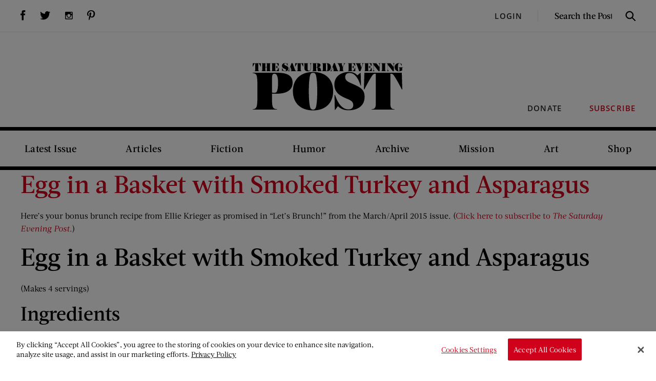

--- FILE ---
content_type: text/html; charset=UTF-8
request_url: https://www.saturdayeveningpost.com/sep-keyword/pound-asparagus-stalks/
body_size: 14333
content:
<!DOCTYPE html>
	<html lang="en-US" class="no-js http1">
	<head>
		<!-- DNS Prefetching -->
		<link rel="dns-prefetch" href="//www.googletagservices.com">
		<link rel="dns-prefetch" href="//www.googletagmanager.com">

		<!-- meta cluster -->
		<meta charset="UTF-8">
		<meta name="viewport" content="width=device-width, initial-scale=1.0">

		<meta name='robots' content='index, follow, max-image-preview:large, max-snippet:-1, max-video-preview:-1' />
	<style>img:is([sizes="auto" i], [sizes^="auto," i]) { contain-intrinsic-size: 3000px 1500px }</style>
	<!-- OneTrust Cookies Consent Notice start -->

<script src="https://cookie-cdn.cookiepro.com/scripttemplates/otSDKStub.js"  type="text/javascript" charset="UTF-8" data-domain-script="b491c281-f032-4812-9b0e-cf8c575f63d8"></script>
<script type="text/javascript">
function OptanonWrapper() { }
</script>
<!-- OneTrust Cookies Consent Notice end --><script>window._wca = window._wca || [];</script>

	<!-- This site is optimized with the Yoast SEO plugin v26.8 - https://yoast.com/product/yoast-seo-wordpress/ -->
	<title>pound asparagus stalks Archives | The Saturday Evening Post</title>
	<link rel="canonical" href="https://www.saturdayeveningpost.com/sep-keyword/pound-asparagus-stalks/" />
	<meta property="og:locale" content="en_US" />
	<meta property="og:type" content="article" />
	<meta property="og:title" content="pound asparagus stalks Archives | The Saturday Evening Post" />
	<meta property="og:url" content="https://www.saturdayeveningpost.com/sep-keyword/pound-asparagus-stalks/" />
	<meta property="og:site_name" content="The Saturday Evening Post" />
	<meta name="twitter:card" content="summary_large_image" />
	<meta name="twitter:site" content="@SatEvePost" />
	<script type="application/ld+json" class="yoast-schema-graph">{"@context":"https://schema.org","@graph":[{"@type":"CollectionPage","@id":"https://www.saturdayeveningpost.com/sep-keyword/pound-asparagus-stalks/","url":"https://www.saturdayeveningpost.com/sep-keyword/pound-asparagus-stalks/","name":"pound asparagus stalks Archives | The Saturday Evening Post","isPartOf":{"@id":"https://www.saturdayeveningpost.com/#website"},"primaryImageOfPage":{"@id":"https://www.saturdayeveningpost.com/sep-keyword/pound-asparagus-stalks/#primaryimage"},"image":{"@id":"https://www.saturdayeveningpost.com/sep-keyword/pound-asparagus-stalks/#primaryimage"},"thumbnailUrl":"https://www.saturdayeveningpost.com/wp-content/uploads/satevepost/Egg-in-a-Basket-with-Smoked-Turkey-and-Asparagus-e1424796752429.jpg","breadcrumb":{"@id":"https://www.saturdayeveningpost.com/sep-keyword/pound-asparagus-stalks/#breadcrumb"},"inLanguage":"en-US"},{"@type":"ImageObject","inLanguage":"en-US","@id":"https://www.saturdayeveningpost.com/sep-keyword/pound-asparagus-stalks/#primaryimage","url":"https://www.saturdayeveningpost.com/wp-content/uploads/satevepost/Egg-in-a-Basket-with-Smoked-Turkey-and-Asparagus-e1424796752429.jpg","contentUrl":"https://www.saturdayeveningpost.com/wp-content/uploads/satevepost/Egg-in-a-Basket-with-Smoked-Turkey-and-Asparagus-e1424796752429.jpg","width":569,"height":758,"caption":"Egg in a Basket with Smoked Turkey and Asparagus (Photo by Alexandra Grablewski)"},{"@type":"BreadcrumbList","@id":"https://www.saturdayeveningpost.com/sep-keyword/pound-asparagus-stalks/#breadcrumb","itemListElement":[{"@type":"ListItem","position":1,"name":"Home","item":"https://www.saturdayeveningpost.com/"},{"@type":"ListItem","position":2,"name":"pound asparagus stalks"}]},{"@type":"WebSite","@id":"https://www.saturdayeveningpost.com/#website","url":"https://www.saturdayeveningpost.com/","name":"The Saturday Evening Post","description":"Home of The Saturday Evening Post","publisher":{"@id":"https://www.saturdayeveningpost.com/#organization"},"potentialAction":[{"@type":"SearchAction","target":{"@type":"EntryPoint","urlTemplate":"https://www.saturdayeveningpost.com/?s={search_term_string}"},"query-input":{"@type":"PropertyValueSpecification","valueRequired":true,"valueName":"search_term_string"}}],"inLanguage":"en-US"},{"@type":"Organization","@id":"https://www.saturdayeveningpost.com/#organization","name":"The Saturday Evening Post","url":"https://www.saturdayeveningpost.com/","logo":{"@type":"ImageObject","inLanguage":"en-US","@id":"https://www.saturdayeveningpost.com/#/schema/logo/image/","url":"https://www.saturdayeveningpost.com/wp-content/uploads/satevepost/SEP-logo-from-Brian.png","contentUrl":"https://www.saturdayeveningpost.com/wp-content/uploads/satevepost/SEP-logo-from-Brian.png","width":3131,"height":986,"caption":"The Saturday Evening Post"},"image":{"@id":"https://www.saturdayeveningpost.com/#/schema/logo/image/"},"sameAs":["https://www.facebook.com/saturdayeveningpost","https://x.com/SatEvePost","https://instagram.com/satevepost/","https://www.pinterest.com/satevepost/","https://www.youtube.com/user/satevepost"]}]}</script>
	<!-- / Yoast SEO plugin. -->


<link rel='dns-prefetch' href='//stats.wp.com' />
<link rel='dns-prefetch' href='//secure.gravatar.com' />
<link rel='dns-prefetch' href='//v0.wordpress.com' />
<link rel='preconnect' href='//c0.wp.com' />
<link rel="alternate" type="application/rss+xml" title="The Saturday Evening Post &raquo; pound asparagus stalks Keyword Feed" href="https://www.saturdayeveningpost.com/sep-keyword/pound-asparagus-stalks/feed/" />
<script type="text/javascript">
/* <![CDATA[ */
window._wpemojiSettings = {"baseUrl":"https:\/\/s.w.org\/images\/core\/emoji\/16.0.1\/72x72\/","ext":".png","svgUrl":"https:\/\/s.w.org\/images\/core\/emoji\/16.0.1\/svg\/","svgExt":".svg","source":{"concatemoji":"https:\/\/www.saturdayeveningpost.com\/wp-includes\/js\/wp-emoji-release.min.js?ver=6.8.3"}};
/*! This file is auto-generated */
!function(s,n){var o,i,e;function c(e){try{var t={supportTests:e,timestamp:(new Date).valueOf()};sessionStorage.setItem(o,JSON.stringify(t))}catch(e){}}function p(e,t,n){e.clearRect(0,0,e.canvas.width,e.canvas.height),e.fillText(t,0,0);var t=new Uint32Array(e.getImageData(0,0,e.canvas.width,e.canvas.height).data),a=(e.clearRect(0,0,e.canvas.width,e.canvas.height),e.fillText(n,0,0),new Uint32Array(e.getImageData(0,0,e.canvas.width,e.canvas.height).data));return t.every(function(e,t){return e===a[t]})}function u(e,t){e.clearRect(0,0,e.canvas.width,e.canvas.height),e.fillText(t,0,0);for(var n=e.getImageData(16,16,1,1),a=0;a<n.data.length;a++)if(0!==n.data[a])return!1;return!0}function f(e,t,n,a){switch(t){case"flag":return n(e,"\ud83c\udff3\ufe0f\u200d\u26a7\ufe0f","\ud83c\udff3\ufe0f\u200b\u26a7\ufe0f")?!1:!n(e,"\ud83c\udde8\ud83c\uddf6","\ud83c\udde8\u200b\ud83c\uddf6")&&!n(e,"\ud83c\udff4\udb40\udc67\udb40\udc62\udb40\udc65\udb40\udc6e\udb40\udc67\udb40\udc7f","\ud83c\udff4\u200b\udb40\udc67\u200b\udb40\udc62\u200b\udb40\udc65\u200b\udb40\udc6e\u200b\udb40\udc67\u200b\udb40\udc7f");case"emoji":return!a(e,"\ud83e\udedf")}return!1}function g(e,t,n,a){var r="undefined"!=typeof WorkerGlobalScope&&self instanceof WorkerGlobalScope?new OffscreenCanvas(300,150):s.createElement("canvas"),o=r.getContext("2d",{willReadFrequently:!0}),i=(o.textBaseline="top",o.font="600 32px Arial",{});return e.forEach(function(e){i[e]=t(o,e,n,a)}),i}function t(e){var t=s.createElement("script");t.src=e,t.defer=!0,s.head.appendChild(t)}"undefined"!=typeof Promise&&(o="wpEmojiSettingsSupports",i=["flag","emoji"],n.supports={everything:!0,everythingExceptFlag:!0},e=new Promise(function(e){s.addEventListener("DOMContentLoaded",e,{once:!0})}),new Promise(function(t){var n=function(){try{var e=JSON.parse(sessionStorage.getItem(o));if("object"==typeof e&&"number"==typeof e.timestamp&&(new Date).valueOf()<e.timestamp+604800&&"object"==typeof e.supportTests)return e.supportTests}catch(e){}return null}();if(!n){if("undefined"!=typeof Worker&&"undefined"!=typeof OffscreenCanvas&&"undefined"!=typeof URL&&URL.createObjectURL&&"undefined"!=typeof Blob)try{var e="postMessage("+g.toString()+"("+[JSON.stringify(i),f.toString(),p.toString(),u.toString()].join(",")+"));",a=new Blob([e],{type:"text/javascript"}),r=new Worker(URL.createObjectURL(a),{name:"wpTestEmojiSupports"});return void(r.onmessage=function(e){c(n=e.data),r.terminate(),t(n)})}catch(e){}c(n=g(i,f,p,u))}t(n)}).then(function(e){for(var t in e)n.supports[t]=e[t],n.supports.everything=n.supports.everything&&n.supports[t],"flag"!==t&&(n.supports.everythingExceptFlag=n.supports.everythingExceptFlag&&n.supports[t]);n.supports.everythingExceptFlag=n.supports.everythingExceptFlag&&!n.supports.flag,n.DOMReady=!1,n.readyCallback=function(){n.DOMReady=!0}}).then(function(){return e}).then(function(){var e;n.supports.everything||(n.readyCallback(),(e=n.source||{}).concatemoji?t(e.concatemoji):e.wpemoji&&e.twemoji&&(t(e.twemoji),t(e.wpemoji)))}))}((window,document),window._wpemojiSettings);
/* ]]> */
</script>
<style id='wp-emoji-styles-inline-css' type='text/css'>

	img.wp-smiley, img.emoji {
		display: inline !important;
		border: none !important;
		box-shadow: none !important;
		height: 1em !important;
		width: 1em !important;
		margin: 0 0.07em !important;
		vertical-align: -0.1em !important;
		background: none !important;
		padding: 0 !important;
	}
</style>
<link rel='stylesheet' id='wp-block-library-css' href='https://c0.wp.com/c/6.8.3/wp-includes/css/dist/block-library/style.min.css' type='text/css' media='all' />
<style id='co-authors-plus-coauthors-style-inline-css' type='text/css'>
.wp-block-co-authors-plus-coauthors.is-layout-flow [class*=wp-block-co-authors-plus]{display:inline}

</style>
<style id='co-authors-plus-avatar-style-inline-css' type='text/css'>
.wp-block-co-authors-plus-avatar :where(img){height:auto;max-width:100%;vertical-align:bottom}.wp-block-co-authors-plus-coauthors.is-layout-flow .wp-block-co-authors-plus-avatar :where(img){vertical-align:middle}.wp-block-co-authors-plus-avatar:is(.alignleft,.alignright){display:table}.wp-block-co-authors-plus-avatar.aligncenter{display:table;margin-inline:auto}

</style>
<style id='co-authors-plus-image-style-inline-css' type='text/css'>
.wp-block-co-authors-plus-image{margin-bottom:0}.wp-block-co-authors-plus-image :where(img){height:auto;max-width:100%;vertical-align:bottom}.wp-block-co-authors-plus-coauthors.is-layout-flow .wp-block-co-authors-plus-image :where(img){vertical-align:middle}.wp-block-co-authors-plus-image:is(.alignfull,.alignwide) :where(img){width:100%}.wp-block-co-authors-plus-image:is(.alignleft,.alignright){display:table}.wp-block-co-authors-plus-image.aligncenter{display:table;margin-inline:auto}

</style>
<link rel='stylesheet' id='splide-css' href='https://www.saturdayeveningpost.com/wp-content/plugins/sitecare-slider-block/assets/vendor/css/splide.min.css?ver=4.1.4' type='text/css' media='all' />
<style id='splide-inline-css' type='text/css'>
.splide__pagination--has-labels {
	justify-content: space-between;
	margin-right: 10%;
	margin-left: 10%;
	padding: 0 10%;

	.splide__pagination__page:before {
		content: attr(data-label);

		position: absolute;
		top: -2em;
		left: 50%;
		text-wrap: nowrap;
		transform: translateX(-50%);
	}
}
</style>
<link rel='stylesheet' id='wp-components-css' href='https://c0.wp.com/c/6.8.3/wp-includes/css/dist/components/style.min.css' type='text/css' media='all' />
<link rel='stylesheet' id='wp-preferences-css' href='https://c0.wp.com/c/6.8.3/wp-includes/css/dist/preferences/style.min.css' type='text/css' media='all' />
<link rel='stylesheet' id='wp-block-editor-css' href='https://c0.wp.com/c/6.8.3/wp-includes/css/dist/block-editor/style.min.css' type='text/css' media='all' />
<link rel='stylesheet' id='popup-maker-block-library-style-css' href='https://www.saturdayeveningpost.com/wp-content/plugins/popup-maker/dist/packages/block-library-style.css?ver=dbea705cfafe089d65f1' type='text/css' media='all' />
<link rel='stylesheet' id='wc-memberships-blocks-css' href='https://www.saturdayeveningpost.com/wp-content/plugins/woocommerce-memberships/assets/css/blocks/wc-memberships-blocks.min.css?ver=1.27.5' type='text/css' media='all' />
<link rel='stylesheet' id='mediaelement-css' href='https://c0.wp.com/c/6.8.3/wp-includes/js/mediaelement/mediaelementplayer-legacy.min.css' type='text/css' media='all' />
<link rel='stylesheet' id='wp-mediaelement-css' href='https://c0.wp.com/c/6.8.3/wp-includes/js/mediaelement/wp-mediaelement.min.css' type='text/css' media='all' />
<style id='jetpack-sharing-buttons-style-inline-css' type='text/css'>
.jetpack-sharing-buttons__services-list{display:flex;flex-direction:row;flex-wrap:wrap;gap:0;list-style-type:none;margin:5px;padding:0}.jetpack-sharing-buttons__services-list.has-small-icon-size{font-size:12px}.jetpack-sharing-buttons__services-list.has-normal-icon-size{font-size:16px}.jetpack-sharing-buttons__services-list.has-large-icon-size{font-size:24px}.jetpack-sharing-buttons__services-list.has-huge-icon-size{font-size:36px}@media print{.jetpack-sharing-buttons__services-list{display:none!important}}.editor-styles-wrapper .wp-block-jetpack-sharing-buttons{gap:0;padding-inline-start:0}ul.jetpack-sharing-buttons__services-list.has-background{padding:1.25em 2.375em}
</style>
<style id='sep-core-button-inline-css' type='text/css'>
.wp-block-button .wp-block-button__link {
	position: relative;

	&:before {
		border: 2px solid #fff;
		content: "";
		height: calc(100% - 10px);
		left: 5px;
		opacity: 0;
		position: absolute;
		top: 5px;
		transform: scale(0.92);
		transition: opacity .25s, transform .2s;
		width: calc(100% - 10px);
	}

	&:focus,
	&:hover {
		text-decoration: none;

		&:before {
			opacity: 1;
			transform: scale(1);
		}
	}
}

</style>
<style id='sep-core-heading-inline-css' type='text/css'>
.is-style-headline {
	display: flex;
	align-items: center;
	justify-content: center;

	&:before,
	&:after {
		background-color: #ccc;
		content: "";
		flex-shrink: 0;
		height: 1px;
		margin-inline: 20px;
		width: 100px;
	}
}

@media (max-width: 600px) {
	.is-style-headline {
		&:before,
		&:after {
			display: none;
		}
	}
}

</style>
<style id='global-styles-inline-css' type='text/css'>
:root{--wp--preset--aspect-ratio--square: 1;--wp--preset--aspect-ratio--4-3: 4/3;--wp--preset--aspect-ratio--3-4: 3/4;--wp--preset--aspect-ratio--3-2: 3/2;--wp--preset--aspect-ratio--2-3: 2/3;--wp--preset--aspect-ratio--16-9: 16/9;--wp--preset--aspect-ratio--9-16: 9/16;--wp--preset--color--black: #000000;--wp--preset--color--cyan-bluish-gray: #abb8c3;--wp--preset--color--white: #ffffff;--wp--preset--color--pale-pink: #f78da7;--wp--preset--color--vivid-red: #cf2e2e;--wp--preset--color--luminous-vivid-orange: #ff6900;--wp--preset--color--luminous-vivid-amber: #fcb900;--wp--preset--color--light-green-cyan: #7bdcb5;--wp--preset--color--vivid-green-cyan: #00d084;--wp--preset--color--pale-cyan-blue: #8ed1fc;--wp--preset--color--vivid-cyan-blue: #0693e3;--wp--preset--color--vivid-purple: #9b51e0;--wp--preset--gradient--vivid-cyan-blue-to-vivid-purple: linear-gradient(135deg,rgba(6,147,227,1) 0%,rgb(155,81,224) 100%);--wp--preset--gradient--light-green-cyan-to-vivid-green-cyan: linear-gradient(135deg,rgb(122,220,180) 0%,rgb(0,208,130) 100%);--wp--preset--gradient--luminous-vivid-amber-to-luminous-vivid-orange: linear-gradient(135deg,rgba(252,185,0,1) 0%,rgba(255,105,0,1) 100%);--wp--preset--gradient--luminous-vivid-orange-to-vivid-red: linear-gradient(135deg,rgba(255,105,0,1) 0%,rgb(207,46,46) 100%);--wp--preset--gradient--very-light-gray-to-cyan-bluish-gray: linear-gradient(135deg,rgb(238,238,238) 0%,rgb(169,184,195) 100%);--wp--preset--gradient--cool-to-warm-spectrum: linear-gradient(135deg,rgb(74,234,220) 0%,rgb(151,120,209) 20%,rgb(207,42,186) 40%,rgb(238,44,130) 60%,rgb(251,105,98) 80%,rgb(254,248,76) 100%);--wp--preset--gradient--blush-light-purple: linear-gradient(135deg,rgb(255,206,236) 0%,rgb(152,150,240) 100%);--wp--preset--gradient--blush-bordeaux: linear-gradient(135deg,rgb(254,205,165) 0%,rgb(254,45,45) 50%,rgb(107,0,62) 100%);--wp--preset--gradient--luminous-dusk: linear-gradient(135deg,rgb(255,203,112) 0%,rgb(199,81,192) 50%,rgb(65,88,208) 100%);--wp--preset--gradient--pale-ocean: linear-gradient(135deg,rgb(255,245,203) 0%,rgb(182,227,212) 50%,rgb(51,167,181) 100%);--wp--preset--gradient--electric-grass: linear-gradient(135deg,rgb(202,248,128) 0%,rgb(113,206,126) 100%);--wp--preset--gradient--midnight: linear-gradient(135deg,rgb(2,3,129) 0%,rgb(40,116,252) 100%);--wp--preset--font-size--small: 1em;--wp--preset--font-size--medium: clamp(18px, 1.125rem + ((1vw - 3.2px) * 0.37), 22px);--wp--preset--font-size--large: clamp(26px, 1.625rem + ((1vw - 3.2px) * 0.37), 30px);--wp--preset--font-size--x-large: clamp(30px, 1.875rem + ((1vw - 3.2px) * 0.741), 38px);--wp--preset--font-size--xx-small: .875rem;--wp--preset--font-size--x-small: .95rem;--wp--preset--font-size--base: 1em;--wp--preset--font-size--xx-large: clamp(44px, 2.75rem + ((1vw - 3.2px) * 1.111), 56px);--wp--preset--font-family--primary: -apple-system, BlinkMacSystemFont, 'Segoe UI', Roboto, Oxygen-Sans, Ubuntu, Cantarell, 'Helvetica Neue', sans-serif;--wp--preset--font-family--monospace: monospace;--wp--preset--font-family--open-sans: "Open Sans", sans-serif;--wp--preset--font-family--acta: "Acta", Georgia, "Times New Roman", serif;--wp--preset--spacing--20: 20px;--wp--preset--spacing--30: 30px;--wp--preset--spacing--40: clamp(20px, 5vw, 40px);--wp--preset--spacing--50: clamp(40px, 6vw, 80px);--wp--preset--spacing--60: clamp(50px, 7vw, 90px);--wp--preset--spacing--70: clamp(70px, 10vw, 140px);--wp--preset--spacing--80: 5.06rem;--wp--preset--spacing--10: 10px;--wp--preset--shadow--natural: 6px 6px 9px rgba(0, 0, 0, 0.2);--wp--preset--shadow--deep: 12px 12px 50px rgba(0, 0, 0, 0.4);--wp--preset--shadow--sharp: 6px 6px 0px rgba(0, 0, 0, 0.2);--wp--preset--shadow--outlined: 6px 6px 0px -3px rgba(255, 255, 255, 1), 6px 6px rgba(0, 0, 0, 1);--wp--preset--shadow--crisp: 6px 6px 0px rgba(0, 0, 0, 1);--wp--custom--font-weight--black: 900;--wp--custom--font-weight--bold: 700;--wp--custom--font-weight--extra-bold: 800;--wp--custom--font-weight--extra-light: 200;--wp--custom--font-weight--light: 300;--wp--custom--font-weight--medium: 500;--wp--custom--font-weight--regular: 400;--wp--custom--font-weight--semi-bold: 600;--wp--custom--font-weight--thin: 100;--wp--custom--line-height--large: 1.75;--wp--custom--line-height--medium: 1.5;--wp--custom--line-height--none: 1;--wp--custom--line-height--small: 1.25;--wp--custom--line-height--x-large: 2;--wp--custom--line-height--x-small: 1.1;}:root { --wp--style--global--content-size: 860px;--wp--style--global--wide-size: 1400px; }:where(body) { margin: 0; }.wp-site-blocks { padding-top: var(--wp--style--root--padding-top); padding-bottom: var(--wp--style--root--padding-bottom); }.has-global-padding { padding-right: var(--wp--style--root--padding-right); padding-left: var(--wp--style--root--padding-left); }.has-global-padding > .alignfull { margin-right: calc(var(--wp--style--root--padding-right) * -1); margin-left: calc(var(--wp--style--root--padding-left) * -1); }.has-global-padding :where(:not(.alignfull.is-layout-flow) > .has-global-padding:not(.wp-block-block, .alignfull)) { padding-right: 0; padding-left: 0; }.has-global-padding :where(:not(.alignfull.is-layout-flow) > .has-global-padding:not(.wp-block-block, .alignfull)) > .alignfull { margin-left: 0; margin-right: 0; }.wp-site-blocks > .alignleft { float: left; margin-right: 2em; }.wp-site-blocks > .alignright { float: right; margin-left: 2em; }.wp-site-blocks > .aligncenter { justify-content: center; margin-left: auto; margin-right: auto; }:where(.wp-site-blocks) > * { margin-block-start: 1.5rem; margin-block-end: 0; }:where(.wp-site-blocks) > :first-child { margin-block-start: 0; }:where(.wp-site-blocks) > :last-child { margin-block-end: 0; }:root { --wp--style--block-gap: 1.5rem; }:root :where(.is-layout-flow) > :first-child{margin-block-start: 0;}:root :where(.is-layout-flow) > :last-child{margin-block-end: 0;}:root :where(.is-layout-flow) > *{margin-block-start: 1.5rem;margin-block-end: 0;}:root :where(.is-layout-constrained) > :first-child{margin-block-start: 0;}:root :where(.is-layout-constrained) > :last-child{margin-block-end: 0;}:root :where(.is-layout-constrained) > *{margin-block-start: 1.5rem;margin-block-end: 0;}:root :where(.is-layout-flex){gap: 1.5rem;}:root :where(.is-layout-grid){gap: 1.5rem;}.is-layout-flow > .alignleft{float: left;margin-inline-start: 0;margin-inline-end: 2em;}.is-layout-flow > .alignright{float: right;margin-inline-start: 2em;margin-inline-end: 0;}.is-layout-flow > .aligncenter{margin-left: auto !important;margin-right: auto !important;}.is-layout-constrained > .alignleft{float: left;margin-inline-start: 0;margin-inline-end: 2em;}.is-layout-constrained > .alignright{float: right;margin-inline-start: 2em;margin-inline-end: 0;}.is-layout-constrained > .aligncenter{margin-left: auto !important;margin-right: auto !important;}.is-layout-constrained > :where(:not(.alignleft):not(.alignright):not(.alignfull)){max-width: var(--wp--style--global--content-size);margin-left: auto !important;margin-right: auto !important;}.is-layout-constrained > .alignwide{max-width: var(--wp--style--global--wide-size);}body .is-layout-flex{display: flex;}.is-layout-flex{flex-wrap: wrap;align-items: center;}.is-layout-flex > :is(*, div){margin: 0;}body .is-layout-grid{display: grid;}.is-layout-grid > :is(*, div){margin: 0;}body{font-family: var(--wp--preset--font-family--acta);font-size: var(--wp--preset--font-size--base);line-height: var(--wp--custom--line-height--medium);--wp--style--root--padding-top: 0;--wp--style--root--padding-right: var(--wp--preset--spacing--40);--wp--style--root--padding-bottom: 0;--wp--style--root--padding-left: var(--wp--preset--spacing--40);}a:where(:not(.wp-element-button)){color: #d0021b;text-decoration: none;}:root :where(a:where(:not(.wp-element-button)):hover){text-decoration: underline;}h1, h2, h3, h4, h5, h6{font-family: var(--wp--preset--font-family--acta);font-weight: var(--wp--custom--font-weight--medium);line-height: var(--wp--custom--line-height--x-small);}h1{font-size: var(--wp--preset--font-size--xx-large);}h2{font-size: 38px;}h3{font-size: var(--wp--preset--font-size--x-large);}h4{font-size: var(--wp--preset--font-size--large);}h5{font-size: 26px;}h6{font-size: var(--wp--preset--font-size--medium);}:root :where(.wp-element-button, .wp-block-button__link){background-color: #d0021b;border-radius: 0;border-width: 0;color: #ffffff;font-family: inherit;font-size: var(--wp--preset--font-size--medium);font-weight: var(--wp--custom--font-weight--medium);letter-spacing: 0.05em;line-height: inherit;padding-top: 0.5em;padding-right: 1em;padding-bottom: 0.5em;padding-left: 1em;text-decoration: none;text-transform: uppercase;}:root :where(.wp-element-button:hover, .wp-block-button__link:hover){background-color: #d0021b;color: #ffffff;text-decoration: none;}.has-black-color{color: var(--wp--preset--color--black) !important;}.has-cyan-bluish-gray-color{color: var(--wp--preset--color--cyan-bluish-gray) !important;}.has-white-color{color: var(--wp--preset--color--white) !important;}.has-pale-pink-color{color: var(--wp--preset--color--pale-pink) !important;}.has-vivid-red-color{color: var(--wp--preset--color--vivid-red) !important;}.has-luminous-vivid-orange-color{color: var(--wp--preset--color--luminous-vivid-orange) !important;}.has-luminous-vivid-amber-color{color: var(--wp--preset--color--luminous-vivid-amber) !important;}.has-light-green-cyan-color{color: var(--wp--preset--color--light-green-cyan) !important;}.has-vivid-green-cyan-color{color: var(--wp--preset--color--vivid-green-cyan) !important;}.has-pale-cyan-blue-color{color: var(--wp--preset--color--pale-cyan-blue) !important;}.has-vivid-cyan-blue-color{color: var(--wp--preset--color--vivid-cyan-blue) !important;}.has-vivid-purple-color{color: var(--wp--preset--color--vivid-purple) !important;}.has-black-background-color{background-color: var(--wp--preset--color--black) !important;}.has-cyan-bluish-gray-background-color{background-color: var(--wp--preset--color--cyan-bluish-gray) !important;}.has-white-background-color{background-color: var(--wp--preset--color--white) !important;}.has-pale-pink-background-color{background-color: var(--wp--preset--color--pale-pink) !important;}.has-vivid-red-background-color{background-color: var(--wp--preset--color--vivid-red) !important;}.has-luminous-vivid-orange-background-color{background-color: var(--wp--preset--color--luminous-vivid-orange) !important;}.has-luminous-vivid-amber-background-color{background-color: var(--wp--preset--color--luminous-vivid-amber) !important;}.has-light-green-cyan-background-color{background-color: var(--wp--preset--color--light-green-cyan) !important;}.has-vivid-green-cyan-background-color{background-color: var(--wp--preset--color--vivid-green-cyan) !important;}.has-pale-cyan-blue-background-color{background-color: var(--wp--preset--color--pale-cyan-blue) !important;}.has-vivid-cyan-blue-background-color{background-color: var(--wp--preset--color--vivid-cyan-blue) !important;}.has-vivid-purple-background-color{background-color: var(--wp--preset--color--vivid-purple) !important;}.has-black-border-color{border-color: var(--wp--preset--color--black) !important;}.has-cyan-bluish-gray-border-color{border-color: var(--wp--preset--color--cyan-bluish-gray) !important;}.has-white-border-color{border-color: var(--wp--preset--color--white) !important;}.has-pale-pink-border-color{border-color: var(--wp--preset--color--pale-pink) !important;}.has-vivid-red-border-color{border-color: var(--wp--preset--color--vivid-red) !important;}.has-luminous-vivid-orange-border-color{border-color: var(--wp--preset--color--luminous-vivid-orange) !important;}.has-luminous-vivid-amber-border-color{border-color: var(--wp--preset--color--luminous-vivid-amber) !important;}.has-light-green-cyan-border-color{border-color: var(--wp--preset--color--light-green-cyan) !important;}.has-vivid-green-cyan-border-color{border-color: var(--wp--preset--color--vivid-green-cyan) !important;}.has-pale-cyan-blue-border-color{border-color: var(--wp--preset--color--pale-cyan-blue) !important;}.has-vivid-cyan-blue-border-color{border-color: var(--wp--preset--color--vivid-cyan-blue) !important;}.has-vivid-purple-border-color{border-color: var(--wp--preset--color--vivid-purple) !important;}.has-vivid-cyan-blue-to-vivid-purple-gradient-background{background: var(--wp--preset--gradient--vivid-cyan-blue-to-vivid-purple) !important;}.has-light-green-cyan-to-vivid-green-cyan-gradient-background{background: var(--wp--preset--gradient--light-green-cyan-to-vivid-green-cyan) !important;}.has-luminous-vivid-amber-to-luminous-vivid-orange-gradient-background{background: var(--wp--preset--gradient--luminous-vivid-amber-to-luminous-vivid-orange) !important;}.has-luminous-vivid-orange-to-vivid-red-gradient-background{background: var(--wp--preset--gradient--luminous-vivid-orange-to-vivid-red) !important;}.has-very-light-gray-to-cyan-bluish-gray-gradient-background{background: var(--wp--preset--gradient--very-light-gray-to-cyan-bluish-gray) !important;}.has-cool-to-warm-spectrum-gradient-background{background: var(--wp--preset--gradient--cool-to-warm-spectrum) !important;}.has-blush-light-purple-gradient-background{background: var(--wp--preset--gradient--blush-light-purple) !important;}.has-blush-bordeaux-gradient-background{background: var(--wp--preset--gradient--blush-bordeaux) !important;}.has-luminous-dusk-gradient-background{background: var(--wp--preset--gradient--luminous-dusk) !important;}.has-pale-ocean-gradient-background{background: var(--wp--preset--gradient--pale-ocean) !important;}.has-electric-grass-gradient-background{background: var(--wp--preset--gradient--electric-grass) !important;}.has-midnight-gradient-background{background: var(--wp--preset--gradient--midnight) !important;}.has-small-font-size{font-size: var(--wp--preset--font-size--small) !important;}.has-medium-font-size{font-size: var(--wp--preset--font-size--medium) !important;}.has-large-font-size{font-size: var(--wp--preset--font-size--large) !important;}.has-x-large-font-size{font-size: var(--wp--preset--font-size--x-large) !important;}.has-xx-small-font-size{font-size: var(--wp--preset--font-size--xx-small) !important;}.has-x-small-font-size{font-size: var(--wp--preset--font-size--x-small) !important;}.has-base-font-size{font-size: var(--wp--preset--font-size--base) !important;}.has-xx-large-font-size{font-size: var(--wp--preset--font-size--xx-large) !important;}.has-primary-font-family{font-family: var(--wp--preset--font-family--primary) !important;}.has-monospace-font-family{font-family: var(--wp--preset--font-family--monospace) !important;}.has-open-sans-font-family{font-family: var(--wp--preset--font-family--open-sans) !important;}.has-acta-font-family{font-family: var(--wp--preset--font-family--acta) !important;}
:root :where(.wp-block-pullquote){font-size: 1.5em;line-height: 1.6;}
:root :where(.wp-block-list){font-size: var(--wp--preset--font-size--medium);padding-left: 1.5em;}
:root :where(p){font-size: var(--wp--preset--font-size--medium);}
:root :where(.wp-block-separator){background-color: #ccc;border-width: 0px;color: #ccc;}:root :where(.wp-block-separator){height: 1px}
</style>
<link rel='stylesheet' id='woocommerce-layout-css' href='https://c0.wp.com/p/woocommerce/10.4.3/assets/css/woocommerce-layout.css' type='text/css' media='all' />
<style id='woocommerce-layout-inline-css' type='text/css'>

	.infinite-scroll .woocommerce-pagination {
		display: none;
	}
</style>
<link rel='stylesheet' id='woocommerce-smallscreen-css' href='https://c0.wp.com/p/woocommerce/10.4.3/assets/css/woocommerce-smallscreen.css' type='text/css' media='only screen and (max-width: 768px)' />
<link rel='stylesheet' id='woocommerce-general-css' href='https://c0.wp.com/p/woocommerce/10.4.3/assets/css/woocommerce.css' type='text/css' media='all' />
<style id='woocommerce-inline-inline-css' type='text/css'>
.woocommerce form .form-row .required { visibility: visible; }
</style>
<link rel='stylesheet' id='wc-memberships-frontend-css' href='https://www.saturdayeveningpost.com/wp-content/plugins/woocommerce-memberships/assets/css/frontend/wc-memberships-frontend.min.css?ver=1.27.5' type='text/css' media='all' />
<link rel='stylesheet' id='saturday_evening_post-css' href='https://www.saturdayeveningpost.com/wp-content/themes/saturday-evening-post/assets/css/saturday-evening-post.min.css?ver=1.4.1' type='text/css' media='all' />
<script type="text/javascript" src="https://c0.wp.com/c/6.8.3/wp-includes/js/jquery/jquery.min.js" id="jquery-core-js"></script>
<script type="text/javascript" src="https://c0.wp.com/c/6.8.3/wp-includes/js/jquery/jquery-migrate.min.js" id="jquery-migrate-js"></script>
<script type="text/javascript" src="https://c0.wp.com/p/woocommerce/10.4.3/assets/js/jquery-blockui/jquery.blockUI.min.js" id="wc-jquery-blockui-js" defer="defer" data-wp-strategy="defer"></script>
<script type="text/javascript" src="https://c0.wp.com/p/woocommerce/10.4.3/assets/js/js-cookie/js.cookie.min.js" id="wc-js-cookie-js" defer="defer" data-wp-strategy="defer"></script>
<script type="text/javascript" id="woocommerce-js-extra">
/* <![CDATA[ */
var woocommerce_params = {"ajax_url":"\/wp-admin\/admin-ajax.php","wc_ajax_url":"\/?wc-ajax=%%endpoint%%","i18n_password_show":"Show password","i18n_password_hide":"Hide password"};
/* ]]> */
</script>
<script type="text/javascript" src="https://c0.wp.com/p/woocommerce/10.4.3/assets/js/frontend/woocommerce.min.js" id="woocommerce-js" defer="defer" data-wp-strategy="defer"></script>
<script type="text/javascript" src="https://stats.wp.com/s-202604.js" id="woocommerce-analytics-js" defer="defer" data-wp-strategy="defer"></script>
<link rel="https://api.w.org/" href="https://www.saturdayeveningpost.com/wp-json/" /><link rel="EditURI" type="application/rsd+xml" title="RSD" href="https://www.saturdayeveningpost.com/xmlrpc.php?rsd" />
	<style>img#wpstats{display:none}</style>
			<noscript><style>.woocommerce-product-gallery{ opacity: 1 !important; }</style></noscript>
	
<script>
window.dataLayer = window.dataLayer || [];
dataLayer.push({
	'loggedIn': 'no'
});

		</script>

		<!-- Page hiding snippet (recommended)  -->
<style>.async-hide { opacity: 0 !important} </style>
<script>(function(a,s,y,n,c,h,i,d,e){s.className+=' '+y;h.start=1*new Date;
h.end=i=function(){s.className=s.className.replace(RegExp(' ?'+y),'')};
(a[n]=a[n]||[]).hide=h;setTimeout(function(){i();h.end=null},c);h.timeout=c;
})(window,document.documentElement,'async-hide','dataLayer',4000,
{'GTM-PLV9X3J':true});</script>
<!-- Modified Analytics tracking code with Optimize plugin -->
    <script>
    (function(i,s,o,g,r,a,m){i['GoogleAnalyticsObject']=r;i[r]=i[r]||function(){
    (i[r].q=i[r].q||[]).push(arguments)},i[r].l=1*new Date();a=s.createElement(o),
    m=s.getElementsByTagName(o)[0];a.async=1;a.src=g;m.parentNode.insertBefore(a,m)
    })(window,document,'script','https://www.google-analytics.com/analytics.js','ga');

  ga('create', 'UA-347503-1', 'auto');  // Update tracker settings 
  ga('require', 'GTM-PLV9X3J');           // Add this line
                                         // Remove pageview call
</script>
<!-- Google Tag Manager -->
<script>(function(w,d,s,l,i){w[l]=w[l]||[];w[l].push({'gtm.start':
new Date().getTime(),event:'gtm.js'});var f=d.getElementsByTagName(s)[0],
j=d.createElement(s),dl=l!='dataLayer'?'&l='+l:'';j.async=true;j.src=
'https://www.googletagmanager.com/gtm.js?id='+i+dl;f.parentNode.insertBefore(j,f);
})(window,document,'script','dataLayer','GTM-PL573J');</script>
<!-- End Google Tag Manager -->
		<!-- ad definitions -->
		<script async="async" src="//www.googletagservices.com/tag/js/gpt.js"></script>
		<script>
			var googletag = googletag || {};
			googletag.cmd = googletag.cmd || [];
		</script>
		<script>
		  googletag.cmd.push(function() {
			var desktopHeader = googletag.sizeMapping().addSize([0, 0], []).addSize([768, 90], 'fluid').build();
			var mobileHeader = googletag.sizeMapping().addSize([0, 0], []).addSize([200, 90], 'fluid').addSize([768, 90], []).build();

			
			if ( window.innerWidth >= 768 ) {
				googletag.defineSlot('/1002992/Desktop_header_web_sponsorship', 'fluid', 'div-gpt-ad-1519411887162-0').defineSizeMapping(desktopHeader).addService(googletag.pubads());
			} else {
				googletag.defineSlot('/1002992/Mobile_header_web_sponsorship', 'fluid', 'div-gpt-ad-1519411887162-2').defineSizeMapping(mobileHeader).addService(googletag.pubads());
			}

			googletag.pubads().enableSingleRequest();
			googletag.pubads().collapseEmptyDivs();
			googletag.enableServices();

								      				  googletag.pubads().setTargeting( 'post-type', '' );
			  					      				  googletag.pubads().setTargeting( 'section', '' );
			  					      				  googletag.pubads().setTargeting( 'category', [] );
			  					      				  googletag.pubads().setTargeting( 'env', 'production' );
			  					      				  googletag.pubads().setTargeting( 'post-ID', '' );
			  					  });
		</script>

		<style class='wp-fonts-local' type='text/css'>
@font-face{font-family:"Open Sans";font-style:normal;font-weight:400;font-display:fallback;src:url('https://www.saturdayeveningpost.com/wp-content/themes/saturday-evening-post/assets/fonts/OpenSans-Regular.woff2') format('woff2');}
@font-face{font-family:"Open Sans";font-style:normal;font-weight:600;font-display:fallback;src:url('https://www.saturdayeveningpost.com/wp-content/themes/saturday-evening-post/assets/fonts/OpenSans-SemiBold.woff2') format('woff2');}
@font-face{font-family:Acta;font-style:normal;font-weight:400;font-display:fallback;src:url('https://www.saturdayeveningpost.com/wp-content/themes/saturday-evening-post/assets/fonts/Acta-Book.woff2') format('woff2');}
@font-face{font-family:Acta;font-style:normal;font-weight:500;font-display:fallback;src:url('https://www.saturdayeveningpost.com/wp-content/themes/saturday-evening-post/assets/fonts/Acta-Medium.woff2') format('woff2');}
@font-face{font-family:Acta;font-style:normal;font-weight:700;font-display:fallback;src:url('https://www.saturdayeveningpost.com/wp-content/themes/saturday-evening-post/assets/fonts/Acta-Bold.woff2') format('woff2');}
</style>
<link rel="icon" href="https://www.saturdayeveningpost.com/wp-content/uploads/satevepost/cropped-Favicon-32x32.png" sizes="32x32" />
<link rel="icon" href="https://www.saturdayeveningpost.com/wp-content/uploads/satevepost/cropped-Favicon-192x192.png" sizes="192x192" />
<link rel="apple-touch-icon" href="https://www.saturdayeveningpost.com/wp-content/uploads/satevepost/cropped-Favicon-180x180.png" />
<meta name="msapplication-TileImage" content="https://www.saturdayeveningpost.com/wp-content/uploads/satevepost/cropped-Favicon-270x270.png" />
	</head>
	<body class="archive tax-sep-keyword term-pound-asparagus-stalks term-19674 wp-theme-saturday-evening-post theme-saturday-evening-post woocommerce-no-js">
		<!-- Google Tag Manager (noscript) -->
<noscript><iframe src="https://www.googletagmanager.com/ns.html?id=GTM-PL573J"
height="0" width="0" style="display:none;visibility:hidden"></iframe></noscript>
<!-- End Google Tag Manager (noscript) -->
		<div class="menu-access">
	<a href="#q">Skip to Search</a>
	<a href="#main">Skip to Content</a>
	<a href="#footer">Skip to Footer</a>
</div><!--/.menu-access-->

		<header class="site-header" role="banner" id="banner" itemscope="itemscope" itemtype="http://schema.org/WPHeader">

			<nav class="nav-secondary" role="navigation" itemscope="itemscope" itemtype="http://schema.org/SiteNavigationElement">
	<div class="container">
		<div class="social-links">
	<ul class="list">
		<li class="item">
			<a href="https://www.facebook.com/saturdayeveningpost" target="_blank" rel="noopener noreferrer" class="link">
				<svg role="img" height="20" width="10" class="icon-facebook icon" aria-label="facebook"><use xlink:href="https://www.saturdayeveningpost.com/wp-content/themes/saturday-evening-post/assets/icons/_defs/svg-defs.svg#icon-facebook"/></svg>				<span class="screen-reader-text">
					Visit Us on Facebook (opens new window)				</span>
			</a>
		</li>
		<li class="item">
			<a href="https://twitter.com/satevepost" target="_blank" rel="noopener noreferrer" class="link">
				<svg role="img" height="17" width="21" class="icon-twitter icon" aria-label="twitter"><use xlink:href="https://www.saturdayeveningpost.com/wp-content/themes/saturday-evening-post/assets/icons/_defs/svg-defs.svg#icon-twitter"/></svg>				<span class="screen-reader-text">
					Visit Us on Twitter (opens new window)				</span>
			</a>
		</li>
		<li class="item">
			<a href="https://www.instagram.com/satevepost/" target="_blank" rel="noopener noreferrer" class="link">
				<svg role="img" height="15" width="15" class="icon-instagram icon" aria-label="instagram"><use xlink:href="https://www.saturdayeveningpost.com/wp-content/themes/saturday-evening-post/assets/icons/_defs/svg-defs.svg#icon-instagram"/></svg>				<span class="screen-reader-text">
					Visit Us on Instagram (opens new window)				</span>
			</a>
		</li>
		<li class="item">
			<a href="https://www.pinterest.com/satevepost/" target="_blank" rel="noopener noreferrer" class="link">
				<svg role="img" height="20" width="16" class="icon-pinterest icon" aria-label="pinterest"><use xlink:href="https://www.saturdayeveningpost.com/wp-content/themes/saturday-evening-post/assets/icons/_defs/svg-defs.svg#icon-pinterest"/></svg>				<span class="screen-reader-text">
					Visit Us on Pinterest (opens new window)				</span>
			</a>
		</li>
	</ul>
</div><!-- .social-links -->
		<div class="actions">
							<a class="login" href="/my-account/">Login</a>
			
			<form action="/" method="get" class="search-form" role="search">
	<div class="wrapper">
		<label>
			<span class="screen-reader-text">Search the Post</span>
			<input type="search" name="s" class="field" value="" placeholder="Search the Post">
		</label>
		<button type="submit" class="submit">
			<svg role="img" height="20" width="20" class="icon-search icon" aria-label="search"><use xlink:href="https://www.saturdayeveningpost.com/wp-content/themes/saturday-evening-post/assets/icons/_defs/svg-defs.svg#icon-search"/></svg>			<span class="screen-reader-text">Search</span>
		</button>
	</div>
</form>
		</div>
	</div>
</nav><!-- .nav-secondary -->

			<nav class="nav-supplementary" role="navigation" itemscope="itemscope" itemtype="http://schema.org/SiteNavigationElement">
	<div class="container">
		<div class="actions">
			<a class="donate" href="/donate">Donate</a>
			<a class="subscribe" href="/subscribe">Subscribe</a>
		</div>

				<!-- /1002992/Desktop_header_web_sponsorship -->
		<div id="div-gpt-ad-1519411887162-0" class="ad-sponsored">
			<script>
				if ( window.innerWidth >= 768 ) {
					googletag.cmd.push(function() { googletag.display('div-gpt-ad-1519411887162-0'); });
				}
			</script>
		</div>
	</div>
</nav><!-- .nav-supplementary -->

			<nav class="nav-primary" role="navigation" itemscope="itemscope" itemtype="http://schema.org/SiteNavigationElement">

	<div class="site-branding">
			<div class="title" itemscope itemtype="http://schema.org/Organization">
			<a href="https://www.saturdayeveningpost.com" rel="home" class="link" itemprop="url">
				<svg role="img" height="123" width="390" class="icon-sep icon" aria-label="sep"><use xlink:href="https://www.saturdayeveningpost.com/wp-content/themes/saturday-evening-post/assets/icons/_defs/svg-defs.svg#icon-sep"/></svg>				<span class="screen-reader-text">The Saturday Evening Post</span>
			</a>
		</div>
	</div>
	<div class="wrapper -left">
		<ul id="js-menu-primary-left" class="primary-menu -left"><li id="menu-item-1016254" class="menu-item menu-item-type-custom menu-item-object-custom menu-item-1016254"><a href="/latest-issue/"><span class="menu-item-text">Latest Issue</span></a></li>
<li id="menu-item-1016292" class="menu-item menu-item-type-custom menu-item-object-custom menu-item-1016292"><a href="/articles/"><span class="menu-item-text">Articles</span></a></li>
<li id="menu-item-1016293" class="menu-item menu-item-type-custom menu-item-object-custom menu-item-1016293"><a href="/fiction/"><span class="menu-item-text">Fiction</span></a></li>
<li id="menu-item-1016294" class="menu-item menu-item-type-custom menu-item-object-custom menu-item-1016294"><a href="/humor/"><span class="menu-item-text">Humor</span></a></li>
</ul>	</div>

	<div class="wrapper -right">
		<ul id="js-menu-primary-right" class="primary-menu -right"><li id="menu-item-1016295" class="menu-item menu-item-type-custom menu-item-object-custom menu-item-1016295"><a href="/issues/?issue-year=1950"><span class="menu-item-text">Archive</span></a></li>
<li id="menu-item-1016296" class="menu-item menu-item-type-custom menu-item-object-custom menu-item-1016296"><a href="/mission/"><span class="menu-item-text">Mission</span></a></li>
<li id="menu-item-1016297" class="menu-item menu-item-type-custom menu-item-object-custom menu-item-1016297"><a href="/art/"><span class="menu-item-text">Art</span></a></li>
<li id="menu-item-1016298" class="menu-item menu-item-type-custom menu-item-object-custom menu-item-1016298"><a href="/shop"><span class="menu-item-text">Shop</span></a></li>
</ul>	</div>

</nav><!-- .nav-primary -->

			<nav class="nav-mobile" role="navigation" itemscope="itemscope" itemtype="http://schema.org/SiteNavigationElement">

	<div class="wrapper">
		<a href="#js-menu-primary-mobile" id="js-menu-toggle" class="menu-toggle">
			<div class="toggle"><span></span></div>
			<span class="text">Menu</span>
		</a>
		<a class="subscribe" href="/subscribe">Subscribe</a>
	</div>

	<div id="js-menu-mobile" class="menu">

		<form action="/" method="get" class="search-form" role="search">
	<div class="wrapper">
		<label>
			<span class="screen-reader-text">Search the Post</span>
			<input type="search" name="s" class="field" value="" placeholder="Search the Post">
		</label>
		<button type="submit" class="submit">
			<svg role="img" height="20" width="20" class="icon-search icon" aria-label="search"><use xlink:href="https://www.saturdayeveningpost.com/wp-content/themes/saturday-evening-post/assets/icons/_defs/svg-defs.svg#icon-search"/></svg>			<span class="screen-reader-text">Search</span>
		</button>
	</div>
</form>

		<ul id="menu-mobile" class="mobile-menu"><li id="menu-item-1016299" class="menu-item menu-item-type-custom menu-item-object-custom menu-item-1016299"><a href="/latest-issue/"><span class="menu-item-text">Latest Issue</span></a></li>
<li id="menu-item-1016300" class="menu-item menu-item-type-custom menu-item-object-custom menu-item-1016300"><a href="/articles/"><span class="menu-item-text">Articles</span></a></li>
<li id="menu-item-1016301" class="menu-item menu-item-type-custom menu-item-object-custom menu-item-1016301"><a href="/fiction/"><span class="menu-item-text">Fiction</span></a></li>
<li id="menu-item-1016302" class="menu-item menu-item-type-custom menu-item-object-custom menu-item-1016302"><a href="/humor/"><span class="menu-item-text">Humor</span></a></li>
<li id="menu-item-1016303" class="menu-item menu-item-type-custom menu-item-object-custom menu-item-1016303"><a href="/issues/?issue-year=1900"><span class="menu-item-text">Archive</span></a></li>
<li id="menu-item-1016304" class="menu-item menu-item-type-custom menu-item-object-custom menu-item-1016304"><a href="/mission/"><span class="menu-item-text">Mission</span></a></li>
<li id="menu-item-1016305" class="menu-item menu-item-type-custom menu-item-object-custom menu-item-1016305"><a href="/art/"><span class="menu-item-text">Art</span></a></li>
<li id="menu-item-1016306" class="menu-item menu-item-type-custom menu-item-object-custom menu-item-1016306"><a href="/shop"><span class="menu-item-text">Shop</span></a></li>
</ul>
		<div class="actions">
							<a class="login" href="/my-account/">Login</a>
			
			<a class="donate" href="/donate">Donate</a>
		</div>

		<div class="social-links">
	<ul class="list">
		<li class="item">
			<a href="https://www.facebook.com/saturdayeveningpost" target="_blank" rel="noopener noreferrer" class="link">
				<svg role="img" height="20" width="10" class="icon-facebook icon" aria-label="facebook"><use xlink:href="https://www.saturdayeveningpost.com/wp-content/themes/saturday-evening-post/assets/icons/_defs/svg-defs.svg#icon-facebook"/></svg>				<span class="screen-reader-text">
					Visit Us on Facebook (opens new window)				</span>
			</a>
		</li>
		<li class="item">
			<a href="https://twitter.com/satevepost" target="_blank" rel="noopener noreferrer" class="link">
				<svg role="img" height="17" width="21" class="icon-twitter icon" aria-label="twitter"><use xlink:href="https://www.saturdayeveningpost.com/wp-content/themes/saturday-evening-post/assets/icons/_defs/svg-defs.svg#icon-twitter"/></svg>				<span class="screen-reader-text">
					Visit Us on Twitter (opens new window)				</span>
			</a>
		</li>
		<li class="item">
			<a href="https://www.instagram.com/satevepost/" target="_blank" rel="noopener noreferrer" class="link">
				<svg role="img" height="15" width="15" class="icon-instagram icon" aria-label="instagram"><use xlink:href="https://www.saturdayeveningpost.com/wp-content/themes/saturday-evening-post/assets/icons/_defs/svg-defs.svg#icon-instagram"/></svg>				<span class="screen-reader-text">
					Visit Us on Instagram (opens new window)				</span>
			</a>
		</li>
		<li class="item">
			<a href="https://www.pinterest.com/satevepost/" target="_blank" rel="noopener noreferrer" class="link">
				<svg role="img" height="20" width="16" class="icon-pinterest icon" aria-label="pinterest"><use xlink:href="https://www.saturdayeveningpost.com/wp-content/themes/saturday-evening-post/assets/icons/_defs/svg-defs.svg#icon-pinterest"/></svg>				<span class="screen-reader-text">
					Visit Us on Pinterest (opens new window)				</span>
			</a>
		</li>
	</ul>
</div><!-- .social-links -->

	</div>

</nav><!-- .nav-mobile -->

					<!-- /1002992/Desktop_header_web_sponsorship -->
		<div id="div-gpt-ad-1519411887162-2" class="ad-sponsored">
			<script>
				if ( window.innerWidth < 768 ) {
					googletag.cmd.push(function() { googletag.display('div-gpt-ad-1519411887162-2'); });
				}
			</script>
		</div>
		</header><!-- .site-header -->

		<main class="site-main" id="main" role="main">

<div class="container">
						<h2><a href="https://www.saturdayeveningpost.com/2015/02/egg-basket/">Egg in a Basket with Smoked Turkey and Asparagus</a></h2>
			<p>Here&#8217;s your bonus brunch recipe from Ellie Krieger as promised in &#8220;Let&#8217;s Brunch!&#8221; from the March/April 2015 issue. (<a href="http://www.saturdayeveningpost.com/subscribe" title="Subscribe" target="_blank">Click here to subscribe to <i>The Saturday Evening Post</i>.</a>)</p>
<p><!--recipe--></p>
<h2>Egg in a Basket with Smoked Turkey and Asparagus</h2>
<p class="p2"><span class="s2">(Makes 4 servings)</span></p>
<h3>Ingredients</h3>
<ul style="list-style:none;">
<li> 3/4 pound asparagus stalks<br />
(about 3/4 bunch), woody bottoms removed</li>
<li> 4 pieces whole-wheat sandwich bread</li>
<li> 4 teaspoons butter, melted</li>
<li> Cooking spray</li>
<li> 6 ounces sliced smoked turkey, sliced again into thin ribbons</li>
<li> 1/4 teaspoon freshly ground black pepper</li>
<li> 4 large eggs</li>
</ul>
<h3>Directions</h3>
<p class="p5">Place asparagus in steamer basket over pot of boiling water. Cover and steam until crisp-tender, about 3 minutes. Chop asparagus into 1/2-inch pieces. Brush both sides of each slice of bread with melted butter. Using 3-inch cookie cutter, cut hole in center of each slice of bread; reserve cutouts.</p>
<p class="p6">Spray large nonstick skillet with cooking spray and set over medium-high heat. Cook turkey slices until browned around edges, about 3 minutes. Add asparagus and cook until it is heated through, about 2 minutes, then season with pepper. Transfer mixture to plate and cover with foil to keep warm.</p>
<p class="p6">Place 2 bread slices and cutouts in same skillet and crack one egg into hole of each slice. Cook until egg whites are set and bread is toasted on underside, about 3 minutes. Using spatula, flip bread/egg slices and cutouts and cook additional 1 minute. Transfer bread/egg pieces to individual plates. Repeat with remaining bread slices and cutouts. Top each one with 1/4 of turkey-asparagus mixture. Arrange cutouts on each plate.</p>
<h3>Nutritional Information</h3>
<p class="p7">Per Serving (1 egg in a basket with½ cup asparagus-turkey topping and 1 bread cutout)</p>
<ul style="list-style:none;">
<li>Calories: 270</li>
<li>Total Fat: 11 g </li>
<li>Saturated Fat: 5 g</li>
<li>Sodium: 630 mg</li>
<li>Carbohydrate: 25 g</li>
<li>Fiber: 5 g</li>
<li>Protein: 33 g</li>
<li>Diabetic Exchanges: 1 starch, 1 lean meat, 1 medium fat meat, 1 vegetable, 1 fat</li>
</ul>
<p><!--//recipe--><br />
<!--clear--></p>
			</div>

	</main><!--/.site-main-->

	<footer class="site-footer" id="footer" role="contentinfo">
	<div class="container">
			<div class="cta-signup">
		<h3 class="title">
			Become a member		</h3>
		<p class="text">
			The Saturday Evening Post is a nonprofit organization funded primarily by our members. Your support helps us preserve a great American legacy. Discover the benefits that come with your membership.		</p>
		<p class="cta">
			<a href="/subscribe" class="link">JOIN</a>
		</p>
	</div><!-- .cta-signup -->

<div class="wrapper -newsletter_social">
		<div class="social-links">
	<ul class="list">
		<li class="item">
			<a href="https://www.facebook.com/saturdayeveningpost" target="_blank" rel="noopener noreferrer" class="link">
				<svg role="img" height="20" width="10" class="icon-facebook icon" aria-label="facebook"><use xlink:href="https://www.saturdayeveningpost.com/wp-content/themes/saturday-evening-post/assets/icons/_defs/svg-defs.svg#icon-facebook"/></svg>				<span class="screen-reader-text">
					Visit Us on Facebook (opens new window)				</span>
			</a>
		</li>
		<li class="item">
			<a href="https://twitter.com/satevepost" target="_blank" rel="noopener noreferrer" class="link">
				<svg role="img" height="17" width="21" class="icon-twitter icon" aria-label="twitter"><use xlink:href="https://www.saturdayeveningpost.com/wp-content/themes/saturday-evening-post/assets/icons/_defs/svg-defs.svg#icon-twitter"/></svg>				<span class="screen-reader-text">
					Visit Us on Twitter (opens new window)				</span>
			</a>
		</li>
		<li class="item">
			<a href="https://www.instagram.com/satevepost/" target="_blank" rel="noopener noreferrer" class="link">
				<svg role="img" height="15" width="15" class="icon-instagram icon" aria-label="instagram"><use xlink:href="https://www.saturdayeveningpost.com/wp-content/themes/saturday-evening-post/assets/icons/_defs/svg-defs.svg#icon-instagram"/></svg>				<span class="screen-reader-text">
					Visit Us on Instagram (opens new window)				</span>
			</a>
		</li>
		<li class="item">
			<a href="https://www.pinterest.com/satevepost/" target="_blank" rel="noopener noreferrer" class="link">
				<svg role="img" height="20" width="16" class="icon-pinterest icon" aria-label="pinterest"><use xlink:href="https://www.saturdayeveningpost.com/wp-content/themes/saturday-evening-post/assets/icons/_defs/svg-defs.svg#icon-pinterest"/></svg>				<span class="screen-reader-text">
					Visit Us on Pinterest (opens new window)				</span>
			</a>
		</li>
	</ul>
</div><!-- .social-links -->
</div>
		<div class="wrapper -logo_menu">
			<div class="logo">
				<a href="https://www.saturdayeveningpost.com" rel="home" class="link" itemprop="url">
					<svg role="img" height="55" width="170" class="icon-sep icon" aria-label="sep"><use xlink:href="https://www.saturdayeveningpost.com/wp-content/themes/saturday-evening-post/assets/icons/_defs/svg-defs.svg#icon-sep"/></svg>					<span class="screen-reader-text">The Saturday Evening Post</span>
				</a>
			</div>
			<nav class="nav-footer" role="navigation" itemscope="itemscope" itemtype="http://schema.org/SiteNavigationElement">
				<ul id="js-menu-footer" class="footer-menu"><li id="menu-item-1016307" class="-hide menu-item menu-item-type-custom menu-item-object-custom menu-item-has-children menu-item-1016307"><a href="#"><span class="menu-item-text">Column 1</span></a>
<ul class="sub-menu">
	<li id="menu-item-1016308" class="menu-item menu-item-type-custom menu-item-object-custom menu-item-1016308"><a href="/mission/"><span class="menu-item-text">Our Mission</span></a></li>
	<li id="menu-item-1111557" class="menu-item menu-item-type-post_type menu-item-object-page menu-item-1111557"><a href="https://www.saturdayeveningpost.com/about-us/"><span class="menu-item-text">About Us</span></a></li>
	<li id="menu-item-1016309" class="menu-item menu-item-type-custom menu-item-object-custom menu-item-1016309"><a href="/mission/contact"><span class="menu-item-text">Contact Us</span></a></li>
	<li id="menu-item-1018848" class="menu-item menu-item-type-post_type menu-item-object-page menu-item-1018848"><a href="https://www.saturdayeveningpost.com/benefits/"><span class="menu-item-text">Membership Benefits</span></a></li>
	<li id="menu-item-1016310" class="menu-item menu-item-type-custom menu-item-object-custom menu-item-1016310"><a href="/mission/advertising"><span class="menu-item-text">Advertising</span></a></li>
	<li id="menu-item-1016311" class="menu-item menu-item-type-custom menu-item-object-custom menu-item-1016311"><a href="/careers"><span class="menu-item-text">Internships &#038; Careers</span></a></li>
	<li id="menu-item-1016312" class="menu-item menu-item-type-custom menu-item-object-custom menu-item-1016312"><a href="https://ssl.drgnetwork.com/spo/cs/"><span class="menu-item-text">Customer Service</span></a></li>
	<li id="menu-item-1016313" class="menu-item menu-item-type-custom menu-item-object-custom menu-item-1016313"><a href="/mission/submission-guidelines"><span class="menu-item-text">Submission Guidelines</span></a></li>
	<li id="menu-item-1092624" class="menu-item menu-item-type-post_type menu-item-object-page menu-item-1092624"><a href="https://www.saturdayeveningpost.com/newsroom/"><span class="menu-item-text">Press Newsroom</span></a></li>
	<li id="menu-item-1016314" class="-emphasize menu-item menu-item-type-custom menu-item-object-custom menu-item-1016314"><a href="/subscribe"><span class="menu-item-text">Subscribe</span></a></li>
</ul>
</li>
<li id="menu-item-1016315" class="-hide menu-item menu-item-type-custom menu-item-object-custom menu-item-has-children menu-item-1016315"><a href="#"><span class="menu-item-text">Column 2</span></a>
<ul class="sub-menu">
	<li id="menu-item-1030840" class="menu-item menu-item-type-post_type menu-item-object-page menu-item-1030840"><a href="https://www.saturdayeveningpost.com/newsletter/"><span class="menu-item-text">Newsletter</span></a></li>
	<li id="menu-item-1016316" class="menu-item menu-item-type-custom menu-item-object-custom menu-item-1016316"><a href="/mission/subscription-fraud"><span class="menu-item-text">Subscription Fraud Information</span></a></li>
	<li id="menu-item-1068013" class="menu-item menu-item-type-post_type menu-item-object-page menu-item-1068013"><a href="https://www.saturdayeveningpost.com/fiction-contest/"><span class="menu-item-text">Great American Fiction Contest</span></a></li>
	<li id="menu-item-1016317" class="menu-item menu-item-type-custom menu-item-object-custom menu-item-1016317"><a href="/limerick-contest"><span class="menu-item-text">Limerick Contest</span></a></li>
	<li id="menu-item-1016318" class="menu-item menu-item-type-custom menu-item-object-custom menu-item-1016318"><a href="/key-contest"><span class="menu-item-text">Where&#8217;s Ben Franklin&#8217;s Key</span></a></li>
	<li id="menu-item-1016319" class="menu-item menu-item-type-custom menu-item-object-custom menu-item-1016319"><a href="http://www.curtispublishing.com/"><span class="menu-item-text">Licensing</span></a></li>
	<li id="menu-item-1016320" class="menu-item menu-item-type-custom menu-item-object-custom menu-item-1016320"><a href="/privacy-policy"><span class="menu-item-text">Privacy Policy</span></a></li>
	<li id="menu-item-1016321" class="menu-item menu-item-type-custom menu-item-object-custom menu-item-1016321"><a href="/disclaimer"><span class="menu-item-text">Disclaimer</span></a></li>
	<li id="menu-item-1018823" class="menu-item menu-item-type-post_type menu-item-object-page menu-item-1018823"><a href="https://www.saturdayeveningpost.com/faqs/"><span class="menu-item-text">Frequently Asked Questions</span></a></li>
</ul>
</li>
<li id="menu-item-1016322" class="menu-item menu-item-type-custom menu-item-object-custom menu-item-has-children menu-item-1016322"><a href="#"><span class="menu-item-text">Children&#8217;s Magazines</span></a>
<ul class="sub-menu">
	<li id="menu-item-1016323" class="-magazine menu-item menu-item-type-custom menu-item-object-custom menu-item-1016323"><a href="http://www.uskidsmags.com/magazines/humpty-dumpty/"><span class="menu-item-text">Humpty Dumpty</span></a></li>
	<li id="menu-item-1016324" class="-magazine menu-item menu-item-type-custom menu-item-object-custom menu-item-1016324"><a href="http://www.uskidsmags.com/magazines/jack-and-jill/"><span class="menu-item-text">Jack and Jill</span></a></li>
</ul>
</li>
</ul>			</nav><!-- .nav-footer -->
		</div>
		<p class="copyright">
			© Copyright 2026 Saturday Evening Post Society. All Rights Reserved.		</p>
	</div>
</footer><!--/.site-footer-->

	<script type="speculationrules">
{"prefetch":[{"source":"document","where":{"and":[{"href_matches":"\/*"},{"not":{"href_matches":["\/wp-*.php","\/wp-admin\/*","\/wp-content\/uploads\/satevepost\/*","\/wp-content\/*","\/wp-content\/plugins\/*","\/wp-content\/themes\/saturday-evening-post\/*","\/*\\?(.+)"]}},{"not":{"selector_matches":"a[rel~=\"nofollow\"]"}},{"not":{"selector_matches":".no-prefetch, .no-prefetch a"}}]},"eagerness":"conservative"}]}
</script>
	<script type='text/javascript'>
		(function () {
			var c = document.body.className;
			c = c.replace(/woocommerce-no-js/, 'woocommerce-js');
			document.body.className = c;
		})();
	</script>
	<link rel='stylesheet' id='wc-blocks-style-css' href='https://c0.wp.com/p/woocommerce/10.4.3/assets/client/blocks/wc-blocks.css' type='text/css' media='all' />
<script type="text/javascript" src="https://c0.wp.com/p/woocommerce/10.4.3/assets/js/selectWoo/selectWoo.full.min.js" id="selectWoo-js" data-wp-strategy="defer"></script>
<script type="text/javascript" id="wc-memberships-blocks-common-js-extra">
/* <![CDATA[ */
var wc_memberships_blocks_common = {"keywords":{"email":"Email","phone":"Phone","plan":"Plan","address":"Address","search_not_found":"We didn't find any members. Please try a different search or check for typos.","results_not_found":"No records found..."},"ajaxUrl":"https:\/\/www.saturdayeveningpost.com\/wp-admin\/admin-ajax.php","restUrl":"https:\/\/www.saturdayeveningpost.com\/wp-json\/","restNonce":"906f175bd2"};
/* ]]> */
</script>
<script type="text/javascript" src="https://www.saturdayeveningpost.com/wp-content/plugins/woocommerce-memberships/assets/js/frontend/wc-memberships-blocks-common.min.js?ver=1.27.5" id="wc-memberships-blocks-common-js"></script>
<script type="text/javascript" src="https://www.saturdayeveningpost.com/wp-content/plugins/woocommerce-subscriptions-gifting/js/wcs-gifting.js?ver=2.0.0" id="woocommerce_subscriptions_gifting-js"></script>
<script type="text/javascript" src="https://www.saturdayeveningpost.com/wp-content/themes/saturday-evening-post/assets/js/saturday-evening-post.min.js?ver=1.4.1" id="saturday_evening_post-js"></script>
<script type="text/javascript" src="https://www.saturdayeveningpost.com/wp-content/themes/saturday-evening-post/assets/js/src/link-subscription-updated-min.js?ver=1.4.1" id="saturday_evening_post_link_subscription-js"></script>
<script type="text/javascript" src="https://c0.wp.com/c/6.8.3/wp-includes/js/dist/vendor/wp-polyfill.min.js" id="wp-polyfill-js"></script>
<script type="text/javascript" src="https://www.saturdayeveningpost.com/wp-content/plugins/jetpack/jetpack_vendor/automattic/woocommerce-analytics/build/woocommerce-analytics-client.js?minify=false&amp;ver=75adc3c1e2933e2c8c6a" id="woocommerce-analytics-client-js" defer="defer" data-wp-strategy="defer"></script>
<script type="text/javascript" src="https://c0.wp.com/p/woocommerce/10.4.3/assets/js/sourcebuster/sourcebuster.min.js" id="sourcebuster-js-js"></script>
<script type="text/javascript" id="wc-order-attribution-js-extra">
/* <![CDATA[ */
var wc_order_attribution = {"params":{"lifetime":1.0e-5,"session":30,"base64":false,"ajaxurl":"https:\/\/www.saturdayeveningpost.com\/wp-admin\/admin-ajax.php","prefix":"wc_order_attribution_","allowTracking":true},"fields":{"source_type":"current.typ","referrer":"current_add.rf","utm_campaign":"current.cmp","utm_source":"current.src","utm_medium":"current.mdm","utm_content":"current.cnt","utm_id":"current.id","utm_term":"current.trm","utm_source_platform":"current.plt","utm_creative_format":"current.fmt","utm_marketing_tactic":"current.tct","session_entry":"current_add.ep","session_start_time":"current_add.fd","session_pages":"session.pgs","session_count":"udata.vst","user_agent":"udata.uag"}};
/* ]]> */
</script>
<script type="text/javascript" src="https://c0.wp.com/p/woocommerce/10.4.3/assets/js/frontend/order-attribution.min.js" id="wc-order-attribution-js"></script>
<script type="text/javascript" id="jetpack-stats-js-before">
/* <![CDATA[ */
_stq = window._stq || [];
_stq.push([ "view", {"v":"ext","blog":"214270106","post":"0","tz":"-5","srv":"www.saturdayeveningpost.com","arch_tax_sep-keyword":"pound-asparagus-stalks","arch_results":"1","j":"1:15.4"} ]);
_stq.push([ "clickTrackerInit", "214270106", "0" ]);
/* ]]> */
</script>
<script type="text/javascript" src="https://stats.wp.com/e-202604.js" id="jetpack-stats-js" defer="defer" data-wp-strategy="defer"></script>
<script async='async' src='https://www.liqwid.net/?key=02EE-1499-D44F-0094'></script>		<script type="text/javascript">
			(function() {
				window.wcAnalytics = window.wcAnalytics || {};
				const wcAnalytics = window.wcAnalytics;

				// Set the assets URL for webpack to find the split assets.
				wcAnalytics.assets_url = 'https://www.saturdayeveningpost.com/wp-content/plugins/jetpack/jetpack_vendor/automattic/woocommerce-analytics/src/../build/';

				// Set the REST API tracking endpoint URL.
				wcAnalytics.trackEndpoint = 'https://www.saturdayeveningpost.com/wp-json/woocommerce-analytics/v1/track';

				// Set common properties for all events.
				wcAnalytics.commonProps = {"blog_id":214270106,"store_id":"04e14a37-a506-4657-a5db-6c8e816b1587","ui":null,"url":"https://www.saturdayeveningpost.com","woo_version":"10.4.3","wp_version":"6.8.3","store_admin":0,"device":"desktop","store_currency":"USD","timezone":"America/Indiana/Indianapolis","is_guest":1};

				// Set the event queue.
				wcAnalytics.eventQueue = [];

				// Features.
				wcAnalytics.features = {
					ch: false,
					sessionTracking: false,
					proxy: false,
				};

				wcAnalytics.breadcrumbs = ["Keywords","pound asparagus stalks"];

				// Page context flags.
				wcAnalytics.pages = {
					isAccountPage: false,
					isCart: false,
				};
			})();
		</script>
			<script defer src="https://static.cloudflareinsights.com/beacon.min.js/vcd15cbe7772f49c399c6a5babf22c1241717689176015" integrity="sha512-ZpsOmlRQV6y907TI0dKBHq9Md29nnaEIPlkf84rnaERnq6zvWvPUqr2ft8M1aS28oN72PdrCzSjY4U6VaAw1EQ==" data-cf-beacon='{"version":"2024.11.0","token":"1af96da0f9974c07b330ac1f86357b17","server_timing":{"name":{"cfCacheStatus":true,"cfEdge":true,"cfExtPri":true,"cfL4":true,"cfOrigin":true,"cfSpeedBrain":true},"location_startswith":null}}' crossorigin="anonymous"></script>
</body>
</html>


--- FILE ---
content_type: text/html; charset=utf-8
request_url: https://www.google.com/recaptcha/api2/aframe
body_size: 266
content:
<!DOCTYPE HTML><html><head><meta http-equiv="content-type" content="text/html; charset=UTF-8"></head><body><script nonce="5P-9AlyqJHgi1wgNb8QU9w">/** Anti-fraud and anti-abuse applications only. See google.com/recaptcha */ try{var clients={'sodar':'https://pagead2.googlesyndication.com/pagead/sodar?'};window.addEventListener("message",function(a){try{if(a.source===window.parent){var b=JSON.parse(a.data);var c=clients[b['id']];if(c){var d=document.createElement('img');d.src=c+b['params']+'&rc='+(localStorage.getItem("rc::a")?sessionStorage.getItem("rc::b"):"");window.document.body.appendChild(d);sessionStorage.setItem("rc::e",parseInt(sessionStorage.getItem("rc::e")||0)+1);localStorage.setItem("rc::h",'1769206602667');}}}catch(b){}});window.parent.postMessage("_grecaptcha_ready", "*");}catch(b){}</script></body></html>